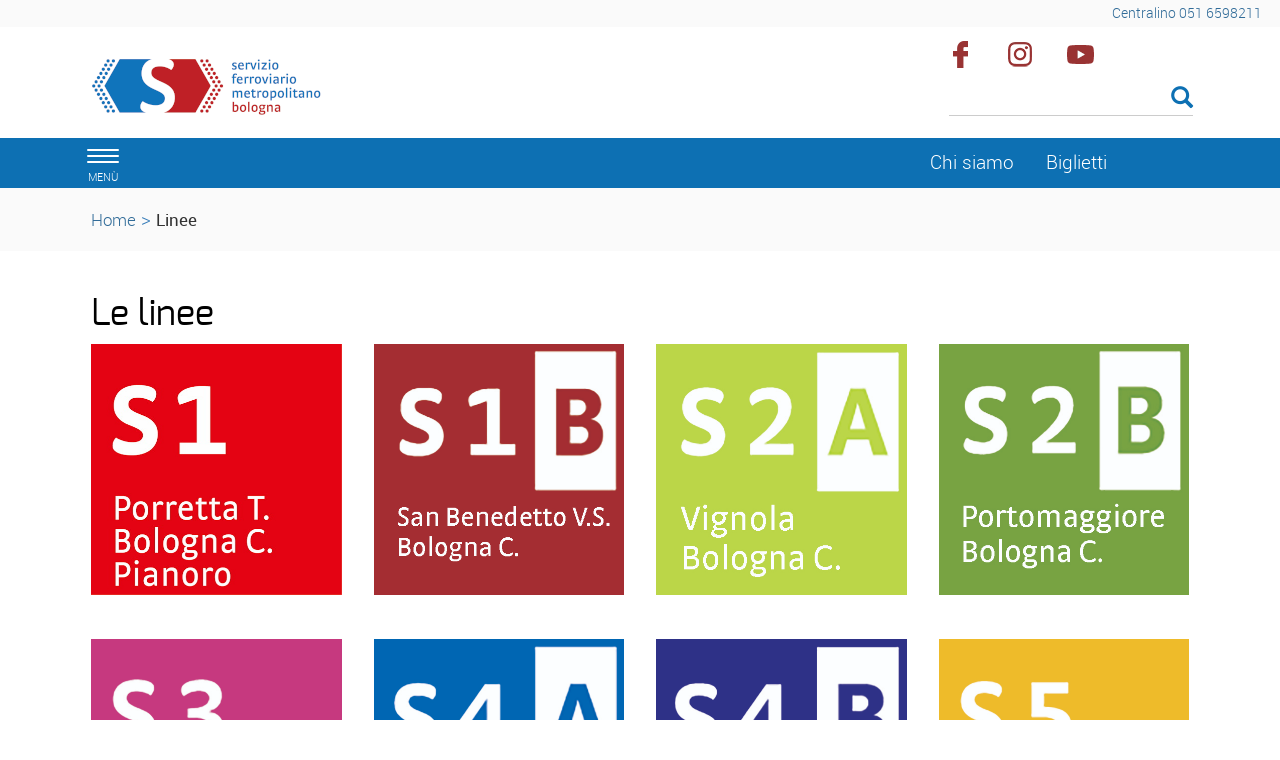

--- FILE ---
content_type: text/html; charset=ISO-8859-1
request_url: https://www.sfmbo.it/Linee/S5_Modena_-Bologna_C_/Mi_muovo
body_size: 4508
content:
<!DOCTYPE html>
<html lang="it">
	<head>
		<title>
			sfmbo.it - 
			Linee
		</title>
		<meta charset="ISO-8859-15">
		<meta name="viewport" content="width=device-width, initial-scale=1">
		
		<link rel="schema.DC" href="http://purl.org/dc/elements/1.1/"/>
		<meta name="DC.title" content="Linee"/>
		<meta name="DC.creator" content="e-ntRA - CMS per siti accessibili - http://www.internetwork.it/ - IWH S.R.L."/>
		<meta name="DC.description" content=""/>
		<meta name="DC.date" content=""/>
		<meta name="DC.format" content="application/xhtml+xml"/>
		<meta name="DC.source" content=""/>
		<meta name="DC.language" content="it"/>
		<meta name="keywords" content="" />
		<meta http-equiv="Content-Type" content="application/xhtml+xml; charset=ISO-8859-15" />
		<meta http-equiv="imagetoolbar" content="false"/>
		<meta http-equiv="expires" content="0"/>
		<meta http-equiv="X-UA-Compatible" content="IE=10;FF=3;OtherUA=4" />
		<meta name="robots" content="index,follow"/>
		<meta name="revisit" content="3 days"/>
		<meta name="distribution" content="global"/>
		<meta http-equiv="cache-control" content="Public"/>
		
		<meta property="og:title" content="Linee" />
<meta property="og:description" content="" />
<link rel="image_src" href="https://www.sfmbo.it//Immagini/Templates/LogoSN.jpg?2015" /> 
		
<script src='https://www.sfmbo.it//Engine/JS/jquery-3.7.0.min.js' >
</script>
<script >
<!--
	var path_admin = 'https://www.sfmbo.it/Admin/Engine/';
	var pgm_admin = 'RAServeAdmin.php';
	var cod_admin = 'ADM';
	var a_utente = '';
	var CalURL ='https://www.sfmbo.it//Engine/JS/fRAcalendar/';
	var MessaggioErroreRicerca ='';
//-->
</script><script src='https://www.sfmbo.it//Engine/JS/bootstrap.min.js' >
</script>
<script src='https://www.sfmbo.it//Engine/JS/jquery.gestPA.js?v=1' >
</script>
		<!-- <link href="https://fonts.googleapis.com/css?family=Titillium+Web" rel="stylesheet"> -->
		<link rel="stylesheet" href="https://www.sfmbo.it//Templates/css/bootstrap.min.css">
		<link rel="shortcut icon" href="https://www.sfmbo.it//Templates/img/favicon.ico"/>
		<link rel="stylesheet" media="all" href="https://www.sfmbo.it//Templates/css/style_0.css?v=1.0.2" type="text/css" />
		<!-- Inserimento rel="canonical" per il SEO --><link rel="canonical" href="https://www.sfmbo.it//Linee"/>
		
		
		
		
		<!-- Matomo -->
<script>
  var _paq = window._paq = window._paq || [];
  /* tracker methods like "setCustomDimension" should be called before "trackPageView" */
  _paq.push(['trackPageView']);
  _paq.push(['enableLinkTracking']);
  (function() {
    var u="https://webanalytics.cittametropolitana.bo.it/";
    _paq.push(['setTrackerUrl', u+'matomo.php']);
    _paq.push(['setSiteId', '15']);
    var d=document, g=d.createElement('script'), s=d.getElementsByTagName('script')[0];
    g.async=true; g.src=u+'matomo.js'; s.parentNode.insertBefore(g,s);
  })();
</script>
<!-- End Matomo Code -->

				
	</head>
	<body>
	 <!-- Cookie Solution -->
						<script type="text/javascript" defer src="https://www.sfmbo.it//Engine/JS/cookieconsent/cookieconsent.js"></script>
						<script type="text/javascript" defer src="https://www.sfmbo.it//Engine/JS/cookieconsent/cookieconsent-init.js"></script> 
		<!-- Questo esplode ClassBody  -->
		<div class="ClasseBody Classe05 Template01 Lingua0 "> 
			
			
			<!-- header -->
			<header>
				<!--  modifica per accessibilità -->
				<div class="SkipLink">
					<a title="salta ai contenuti" href="#Contenuti_Pagina" tabindex="0">salta ai contenuti</a>
				</div>
			
				<div>
					<section id='Servizio'>	
		<div class='row '>	
		<div class='col-xs-12 col-sm-9 col-md-9 '>	
		
		<div class="RAFloatClear RARow1px"> </div>
	
</div>
<div class='col-xs-12 col-sm-3 col-md-3 '>	
		
<div>

<ul class="RALinkUL RAAlignRight"><li>
<a href="tel:%2B390516598211" tabindex="0" title="Centralino 051 6598211" class="RALink img-responsive RALinkOut">
	
	 
	<span>
Centralino 051 6598211</span> 
</a></li></ul>
<div class="RAFloatClear RARow1px">&nbsp;</div>
</div>

		<div class="RAFloatClear RARow1px"> </div>
	
</div>

		<div class="RAFloatClear RARow1px"> </div>
	
</div>

		<div class="RAFloatClear RARow1px"> </div>
	
</section>
<section id='TestataLogo'>	
		<div class='row '>	
		<div class='col-xs-12 col-sm-9 col-md-9 '>	
		<div class='row '>	
		<div class='col-xs-12 col-sm-4 col-md-4 col-lg-4 '>	
		<div class="logoimg">
<div>

<ul class="RALinkUL RAAlignLeft"><li>
<a href="https://www.sfmbo.it/" tabindex="0" title="Home SFM" class="RALink img-responsive RALinkOutOnly">
	
	 
	<span>
 </span> 
</a></li></ul>
<div class="RAFloatClear RARow1px">&nbsp;</div>
</div>
</div>
		<div class="RAFloatClear RARow1px"> </div>
	
</div>
<div class='col-xs-12 col-sm-8 col-md-8 col-lg-8 ' id='nomesito'>	
		<div class="RiquadroImpaginazione RAFloatLeft" >		
	<div class="Dro r_dd_RiquadroImpaginazione" >
		<div class="logotema">
</div>
		<div class="RAFloatClear RARow1px"> </div>
	</div>
</div>

		<div class="RAFloatClear RARow1px"> </div>
	
</div>

		<div class="RAFloatClear RARow1px"> </div>
	
</div>

		<div class="RAFloatClear RARow1px"> </div>
	
</div>
<div class='col-xs-12 col-sm-3 col-md-3 ' id='SpazioAccessori'>	
		<div class="RiquadroImpaginazione " style="width:100%">		
	<div class="Dro r_dd_RiquadroImpaginazione" >
		<div class="RAFloatLeft facebook">
<div>

<ul class="RALinkUL RAAlignRight"><li>
<a href="https://www.facebook.com/citta.metropolitana.bologna" tabindex="0" onclick="window.open(this.href);return false" title="Seguici su facebook (Aprir&agrave; una nuova finestra)" class="RALink img-responsive RALinkOutImg">
	
	 
	<span>
Facebook</span> 
</a></li></ul>
<div class="RAFloatClear RARow1px">&nbsp;</div>
</div>
</div>
<div class="RAFloatLeft instagram">
<div>

<ul class="RALinkUL RAAlignRight"><li>
<a href="https://www.instagram.com/bolognametropolitana/" tabindex="0" onclick="window.open(this.href);return false" title="Seguici su instagram (Aprir&agrave; una nuova finestra)" class="RALink img-responsive RALinkOutImg">
	
	 
	<span>
Instagram</span> 
</a></li></ul>
<div class="RAFloatClear RARow1px">&nbsp;</div>
</div>
</div>
<div class="RAFloatLeft youtube">
<div>

<ul class="RALinkUL RAAlignRight"><li>
<a href="https://www.youtube.com/channel/UCKo1ftx9RN8nzN2JPpWuxoQ" tabindex="0" title="seguici su youtube" class="RALink img-responsive RALinkOutImg">
	
	 
	<span>
Youtube</span> 
</a></li></ul>
<div class="RAFloatClear RARow1px">&nbsp;</div>
</div>
</div>
		<div class="RAFloatClear RARow1px"> </div>
	</div>
</div>
<div class="RAFloatClear RARow1px">&nbsp;</div>
<div><div class="RALineBreakP" style="overflow:hidden; height:4px">
&nbsp;</div>
</div>

<form method="get" action="https://www.sfmbo.it//Engine/RAServePG.php/P/20011SFM0104/M/25211SFM0105">
	<div class="RARow1px ">
		<input type="hidden" name="tipo" value="AND" />
		
		
		
	</div>
	<div class="box_search RAAlignLeft">
		<div class="div_campo_search">
			<label class="RAHidden" for="FSFM9421_38">Cerca nel sito</label>
			<input type="text" name="Search" class="campo_search form-control " onfocus="this.value=''" aria-label="Cerca" value="" id="FSFM9421_38" />
		</div>
		<div class="div_tasto_search">
		<!-- label idRA="SubmitX" class="RAHidden">Cerca</label -->
			<button class="tasto_search btn btn-default btn-sm" aria-label="Esegui la ricerca"><span class="glyphicon glyphicon-search" />
				 
			</button>
		</div>
	</div>
	<div class="RAFloatClear RARow1px ">&nbsp;</div>
</form>

<div><div class="RALineBreak">
&nbsp;</div>
</div>

		<div class="RAFloatClear RARow1px"> </div>
	
</div>

		<div class="RAFloatClear RARow1px"> </div>
	
</div>

		<div class="RAFloatClear RARow1px"> </div>
	
</section>
<section id='SezioniInteresse'>	
		<div class='row ' id='MenuOrizzontale'>	
		<div class='col-xs-1 '>	
		<button class="navbar-toggle menu-btn " onclick="$('#navbar').addClass('active')">
   <span class="sr-only">Toggle navigation</span>
   <span class="icon-bar"></span>
   <span class="icon-bar"></span>
   <span class="icon-bar"></span>
   <span class="desc">menù</span>
</button>
		<div class="RAFloatClear RARow1px"> </div>
	
</div>
<div class='col-xs-12 col-sm-7 col-md-7 '>	
		
		<div class="RAFloatClear RARow1px"> </div>
	
</div>
<div class='col-xs-12 col-sm-2 col-md-2 '>	
		
<div>

<ul class="RALinkUL RAAlignRight"><li>
<a href="https://www.sfmbo.it//Engine/RAServePG.php/P/25261SFM0109/0/L/0" tabindex="0" title="Chi siamo" class="RALink img-responsive RALinkOut">
	
	 
	<span>
Chi siamo</span> 
</a></li></ul>
<div class="RAFloatClear RARow1px">&nbsp;</div>
</div>

		<div class="RAFloatClear RARow1px"> </div>
	
</div>
<div class='col-xs-12 col-sm-2 col-md-2 '>	
		
<div>

<ul class="RALinkUL RAAlignLeft"><li>
<a href="https://www.trenitaliatper.it/" tabindex="0" onclick="window.open(this.href);return false" title="Biglietti (Aprir&agrave; una nuova finestra)" class="RALink img-responsive RALinkOut">
	
	 
	<span>
Biglietti</span> 
</a></li></ul>
<div class="RAFloatClear RARow1px">&nbsp;</div>
</div>

		<div class="RAFloatClear RARow1px"> </div>
	
</div>

		<div class="RAFloatClear RARow1px"> </div>
	
</div>

		<div class="RAFloatClear RARow1px"> </div>
	
</section>
<section id='breadcrumb'>	
		<div class='row '>	
		<div class='col-xs-12 '>	
		<div class="breadcrumb">
<a title="Home" href="https://www.sfmbo.it//Engine/RAServePG.php/P/25001SFM0103">Home</a>
<span class="sep">&gt;</span>
 <strong class="YAH" title="Linee">Linee</strong>
</div>


		<div class="RAFloatClear RARow1px"> </div>
	
</div>

		<div class="RAFloatClear RARow1px"> </div>
	
</div>

		<div class="RAFloatClear RARow1px"> </div>
	
</section>

				</div>
			</header>
			
			<!-- menu a scomparsa -->
				
			<nav id="navbar" class="col-lg-3 col-md-3 col-sm-4 col-xs-12 nav sidebar-offcanvas">
				<span class="logomenu"><img src="https://www.sfmbo.it//Templates/img/logo-menuburger.png"></span>
				<button id="chiudimenu" alt="chiudi il menu" onclick="$('#navbar').removeClass('active')">
				 <span class="chiudi">  X </span> 
					<!--<span class="glyphicon glyphicon-remove-circle"></span>-->
				</button>
				
				<div class="scrolling-nav-wrapper">
					<div class="VMenuHome  "><ul class="ulP1 ind_03"><li class="liP1"><a href="https://www.sfmbo.it//Home" class="IndA" title="Home Page"  tabindex="0"  ><span class='IndiceSolo'>Home</span></a></li></ul></div><div class="VMenuHome  "><ul class="ulP1 ind_05"><li class="liP1"><strong class="SelIndS" title="Linee" onclick='void(0)'><span>Linee</span></strong><a href="#ind_05_1_2" data-toggle="collapse" class="accordian-toggle " title="Apri Linee"><span class="glyphicon glyphicon-menu-down"></span><span class="glyphicon glyphicon-menu-up"></span></a><ul class="collapse in ulP2" id="ind_05_1_2"><li class="liP2"><a href="https://www.sfmbo.it//Linee/S1_Porretta_Bologna_Pianoro" class="IndA" title="S1 Porretta T.- Bologna C. - Pianoro"  tabindex="0"  ><span>S1 Porretta T.- Bologna C. - Pianoro</span></a></li>
<li class="liP3"><a href="https://www.sfmbo.it//Linee/S1B_San_Benedetto_VS_Bologna_C" class="IndA" title="S1B San Benedetto V.S-Bologna C."  tabindex="0"  ><span>S1B San Benedetto V.S-Bologna C.</span></a></li>
<li class="liP4"><a href="https://www.sfmbo.it//Linee/S2A_Vignola-Bologna_C" class="IndA" title="S2A Vignola-Bologna C."  tabindex="0"  ><span>S2A Vignola-Bologna C.</span></a></li>
<li class="liP5"><a href="https://www.sfmbo.it//Linee/S2B_Portomaggiore-Bologna_C" class="IndA" title="S2B Portomaggiore-Bologna C."  tabindex="0"  ><span>S2B Portomaggiore-Bologna C.</span></a></li>
<li class="liP6"><a href="https://www.sfmbo.it//Linee/S3_Poggio_Rusco-Bologna_C" class="IndA" title="S3 Poggio Rusco-Bologna C."  tabindex="0"  ><span>S3 Poggio Rusco-Bologna C.</span></a></li>
<li class="liP7"><a href="https://www.sfmbo.it//Linee/S4A_Ferrara-Bologna_C" class="IndA" title="S4A Ferrara-Bologna C."  tabindex="0"  ><span>S4A Ferrara-Bologna C.</span></a></li>
<li class="liP8"><a href="https://www.sfmbo.it//Linee/S4B_Imola-Bologna_C" class="IndA" title="S4B Imola-Bologna C."  tabindex="0"  ><span>S4B Imola-Bologna C.</span></a></li>
<li class="liP9"><a href="https://www.sfmbo.it//Linee/S5_Modena_-Bologna_C" class="IndA" title="S5 Modena -Bologna C."  tabindex="0"  ><span>S5 Modena -Bologna C.</span></a></li></ul></li></ul></div><div class="VMenuHome  "><ul class="ulP1 ind_13"><li class="liP1"><a href="https://www.sfmbo.it//Orari_e_tariffe" class="IndA" title="Orari e tariffe"  tabindex="0"  ><span class='IndiceSolo'>Orari e tariffe</span></a></li></ul></div><div class="VMenuHome  "><ul class="ulP1 ind_12"><li class="liP1"><a href="https://www.sfmbo.it//Bici_in_treno" class="IndA" title="Bici in treno"  tabindex="0"  ><span class='IndiceSolo'>Bici in treno</span></a></li></ul></div><div class="VMenuHome  "><ul class="ulP1 ind_08"><li class="liP1"><a href="https://www.sfmbo.it//sfm" class="IndA" title="Il Servizio Ferroviario Metropolitano"  tabindex="0"  ><span class='IndiceSolo'>Il Servizio Ferroviario Metropolitano</span></a></li></ul></div><div class="VMenuHome  "><ul class="ulP1 ind_07"><li class="liP1"><a href="https://www.sfmbo.it//Suggerimenti" class="IndA" title="Suggerimenti"  tabindex="0"  ><span class='IndiceSolo'>Suggerimenti</span></a></li></ul></div>
				</div>
			</nav>
			
			<div class="container" id="Inizio">
				<div>
					
					<div id="Contenuti_Pagina" class="CorpoPagina">
					
<div>
	
	<h1 class="RATitolo">
		<span>
Le linee</span>
	</h1>
</div>
<div class='row '>	
		<div class='col-xs-6 col-sm-6 col-md-3 col-lg-3 '>	
		<div class="row rowElencoMulticanale">
							<div class='col-xs-12 col-sm-12 col-md-12 col-lg-12'>
<div class="RAElencoCanali RAElencoCanali elem_1 row_odd RAEC2">
	<a title="S1 Porretta T.- Bologna C. - Pianoro" href="https://www.sfmbo.it//S1_Porretta_Bologna_Pianoro"><img src="https://www.sfmbo.it//Immagini/pulsante_sito_S1_Tavola_disegno_1.jpg" alt="S1 Porretta T.- Bologna C. - Pianoro" title="S1 Porretta T.- Bologna C. - Pianoro" width="1400" height="1400" class=" img-responsive" /></a>
	
	
	
	
	
	
	<div class="RAFloatClear RALineBreak">&nbsp;</div>
	
</div>
</div></div>
		<div class="RAFloatClear RARow1px"> </div>
	
</div>
<div class='col-xs-6 col-sm-6 col-md-3 col-lg-3 '>	
		<div class="row rowElencoMulticanale">
							<div class='col-xs-12 col-sm-12 col-md-12 col-lg-12'>
<div class="RAElencoCanali RAElencoCanali elem_1 row_odd RAEC2">
	<a title="S1B San Benedetto V.S-Bologna C." href="https://www.sfmbo.it//S1B_San_Benedetto_VS_Bologna_C"><img src="https://www.sfmbo.it//Immagini/S1B-libretto%281%29.jpg" alt="S1B San Benedetto V.S-Bologna C." title="S1B San Benedetto V.S-Bologna C." width="1400" height="1400" class=" img-responsive" /></a>
	
	
	
	
	
	
	<div class="RAFloatClear RALineBreak">&nbsp;</div>
	
</div>
</div></div>
		<div class="RAFloatClear RARow1px"> </div>
	
</div>
<div class='col-xs-6 col-sm-6 col-md-3 col-lg-3 '>	
		<div class="row rowElencoMulticanale">
							<div class='col-xs-12 col-sm-12 col-md-12 col-lg-12'>
<div class="RAElencoCanali RAElencoCanali elem_1 row_odd RAEC2">
	<a title="S2A Vignola-Bologna C." href="https://www.sfmbo.it//S2A_Vignola-Bologna_C"><img src="https://www.sfmbo.it//Immagini/S2A-libretto.jpg" alt="S2A Vignola-Bologna C." title="S2A Vignola-Bologna C." width="1400" height="1400" class=" img-responsive" /></a>
	
	
	
	
	
	
	<div class="RAFloatClear RALineBreak">&nbsp;</div>
	
</div>
</div></div>
		<div class="RAFloatClear RARow1px"> </div>
	
</div>
<div class='col-xs-6 col-sm-6 col-md-3 col-lg-3 '>	
		<div class="row rowElencoMulticanale">
							<div class='col-xs-12 col-sm-12 col-md-12 col-lg-12'>
<div class="RAElencoCanali RAElencoCanali elem_1 row_odd RAEC2">
	<a title="S2B Portomaggiore-Bologna C." href="https://www.sfmbo.it//S2B_Portomaggiore-Bologna_C"><img src="https://www.sfmbo.it//Immagini/S2B-libretto.jpg" alt="S2B Portomaggiore-Bologna C." title="S2B Portomaggiore-Bologna C." width="1400" height="1400" class=" img-responsive" /></a>
	
	
	
	
	
	
	<div class="RAFloatClear RALineBreak">&nbsp;</div>
	
</div>
</div></div>
		<div class="RAFloatClear RARow1px"> </div>
	
</div>

<div><div class="RALineBreak">
&nbsp;</div>
</div>

		<div class="RAFloatClear RARow1px"> </div>
	
</div>
<div class='row '>	
		<div class='col-xs-6 col-sm-6 col-md-3 col-lg-3 '>	
		<div class="row rowElencoMulticanale">
							<div class='col-xs-12 col-sm-12 col-md-12 col-lg-12'>
<div class="RAElencoCanali RAElencoCanali elem_1 row_odd RAEC2">
	<a title="S3 Poggio Rusco-Bologna C." href="https://www.sfmbo.it//S3_Poggio_Rusco-Bologna_C"><img src="https://www.sfmbo.it//Immagini/S3-libretto.jpg" alt="S3 Poggio Rusco-Bologna C." title="S3 Poggio Rusco-Bologna C." width="1400" height="1400" class=" img-responsive" /></a>
	
	
	
	
	
	
	<div class="RAFloatClear RALineBreak">&nbsp;</div>
	
</div>
</div></div>
		<div class="RAFloatClear RARow1px"> </div>
	
</div>
<div class='col-xs-6 col-sm-6 col-md-3 col-lg-3 '>	
		<div class="row rowElencoMulticanale">
							<div class='col-xs-12 col-sm-12 col-md-12 col-lg-12'>
<div class="RAElencoCanali RAElencoCanali elem_1 row_odd RAEC2">
	<a title="S4A Ferrara-Bologna C." href="https://www.sfmbo.it//S4A_Ferrara-Bologna_C"><img src="https://www.sfmbo.it//Immagini/S4A-libretto.jpg" alt="S4A Ferrara-Bologna C." title="S4A Ferrara-Bologna C." width="1400" height="1400" class=" img-responsive" /></a>
	
	
	
	
	
	
	<div class="RAFloatClear RALineBreak">&nbsp;</div>
	
</div>
</div></div>
		<div class="RAFloatClear RARow1px"> </div>
	
</div>
<div class='col-xs-6 col-sm-6 col-md-3 col-lg-3 '>	
		<div class="row rowElencoMulticanale">
							<div class='col-xs-12 col-sm-12 col-md-12 col-lg-12'>
<div class="RAElencoCanali RAElencoCanali elem_1 row_odd RAEC2">
	<a title="S4B Imola-Bologna C." href="https://www.sfmbo.it//S4B_Imola-Bologna_C"><img src="https://www.sfmbo.it//Immagini/S4B-libretto.jpg" alt="S4B Imola-Bologna C." title="S4B Imola-Bologna C." width="1400" height="1400" class=" img-responsive" /></a>
	
	
	
	
	
	
	<div class="RAFloatClear RALineBreak">&nbsp;</div>
	
</div>
</div></div>
		<div class="RAFloatClear RARow1px"> </div>
	
</div>
<div class='col-xs-6 col-sm-6 col-md-3 col-lg-3 '>	
		<div class="row rowElencoMulticanale">
							<div class='col-xs-12 col-sm-12 col-md-12 col-lg-12'>
<div class="RAElencoCanali RAElencoCanali elem_1 row_odd RAEC2">
	<a title="S5 Modena -Bologna C." href="https://www.sfmbo.it//S5_Modena_-Bologna_C"><img src="https://www.sfmbo.it//Immagini/S5-libretto.jpg" alt="S5 Modena -Bologna C." title="S5 Modena -Bologna C." width="1400" height="1400" class=" img-responsive" /></a>
	
	
	
	
	
	
	<div class="RAFloatClear RALineBreak">&nbsp;</div>
	
</div>
</div></div>
		<div class="RAFloatClear RARow1px"> </div>
	
</div>

		<div class="RAFloatClear RARow1px"> </div>
	
</div>

					</div>
					
				</div>
			</div>
			
			<footer>
				<div class="container " >		
		<div class="TopLeft_container"><div class="TopRight_container"><div class="TopRepeat_container">
		</div></div></div>
		<div class="CenterRepeat_container RenderingHank">
			<div class="CenterLeft_container">
				<div class="CenterRight_container">
					<div class="ImmagineSfondo_container">
						<div class="ContenutoRiquadro_container">
							<div class="Dro r_dd_container" >
								<section id='CondivisioneSocial'>	
		<div class='row '>	
		<div>	
		
		<div class="RAFloatClear RARow1px"> </div>
	
</div>

		<div class="RAFloatClear RARow1px"> </div>
	
</div>

		<div class="RAFloatClear RARow1px"> </div>
	
</section>

								<div class="RAFloatClear RARow1px"> </div>
							</div>
						</div>						
					</div>	
				</div>	
			</div>	
		</div>
		<div class="BottomLeft_container"><div class="BottomRight_container"><div class="BottomRepeat_container">
		</div></div></div>
</div>
<div class="RAFloatClear RARow1px">&nbsp;</div><section id='Footer_descrizione'>	
		<div class="container " >		
		<div class="TopLeft_container"><div class="TopRight_container"><div class="TopRepeat_container">
		</div></div></div>
		<div class="CenterRepeat_container RenderingHank">
			<div class="CenterLeft_container">
				<div class="CenterRight_container">
					<div class="ImmagineSfondo_container">
						<div class="ContenutoRiquadro_container">
							<div class="Dro r_dd_container" >
								<div class='row '>	
		<div class='col-sm-8 '>	
		
<div class="RAPar RAAlignLeft">

  <p>&copy; Citt&agrave; metropolitana di Bologna, Via Zamboni, 13 40126 Bologna - Codice fiscale/Partita IVA 03428581205<br />Centralino 051 659 8111 - Posta certificata: cm.bo@cert.cittametropolitana.bo.it</p>
</div>

		<div class="RAFloatClear RARow1px"> </div>
	
</div>
<div class='col-sm-4 '>	
		<div class="VMenuHome RAFloatCenter "><ul class="ulP1 ind_02"><li class="liP1"><a href="https://www.sfmbo.it//accessibilita" class="IndA" title="Accessibilit&agrave;"  tabindex="0"  ><span class='IndiceSolo'>Dichiarazione di accessibilit&agrave;</span></a></li></ul></div><div class="VMenuHome RAFloatCenter ">
    <ul class="ulP1 ind_02">
        <li class="liP1">
            <a id="linkcookiesetting" href="#" target="" onclick="cc.showSettings();" title="Cookie Settings"
                class="IndA"><span class="IndiceSolo">Cookie Setting</span></a>
        </li>

    </ul>
</div>
		<div class="RAFloatClear RARow1px"> </div>
	
</div>

		<div class="RAFloatClear RARow1px"> </div>
	
</div>

								<div class="RAFloatClear RARow1px"> </div>
							</div>
						</div>						
					</div>	
				</div>	
			</div>	
		</div>
		<div class="BottomLeft_container"><div class="BottomRight_container"><div class="BottomRepeat_container">
		</div></div></div>
</div>
<div class="RAFloatClear RARow1px">&nbsp;</div>
		<div class="RAFloatClear RARow1px"> </div>
	
</section>

			</footer>

		</div>
 <!-- Tempo caricamento pagina  
 0.068150997161865 
 -->
	<div class="SkipLink">
		<a title="torna ai contenuti" href="#Contenuti_Pagina" tabindex="0">torna ai contenuti</a>
		<a title="torna all'inizio" href="#Inizio" tabindex="0">torna all'inizio</a>
	</div>
 </body>
</html>

--- FILE ---
content_type: text/html; charset=ISO-8859-1
request_url: https://www.sfmbo.it/Linee/S5_Modena_-Bologna_C_/Templates/css_condivisi/cookieconsent.css
body_size: 4509
content:
<!DOCTYPE html>
<html lang="it">
	<head>
		<title>
			sfmbo.it - 
			Linee
		</title>
		<meta charset="ISO-8859-15">
		<meta name="viewport" content="width=device-width, initial-scale=1">
		
		<link rel="schema.DC" href="http://purl.org/dc/elements/1.1/"/>
		<meta name="DC.title" content="Linee"/>
		<meta name="DC.creator" content="e-ntRA - CMS per siti accessibili - http://www.internetwork.it/ - IWH S.R.L."/>
		<meta name="DC.description" content=""/>
		<meta name="DC.date" content=""/>
		<meta name="DC.format" content="application/xhtml+xml"/>
		<meta name="DC.source" content=""/>
		<meta name="DC.language" content="it"/>
		<meta name="keywords" content="" />
		<meta http-equiv="Content-Type" content="application/xhtml+xml; charset=ISO-8859-15" />
		<meta http-equiv="imagetoolbar" content="false"/>
		<meta http-equiv="expires" content="0"/>
		<meta http-equiv="X-UA-Compatible" content="IE=10;FF=3;OtherUA=4" />
		<meta name="robots" content="index,follow"/>
		<meta name="revisit" content="3 days"/>
		<meta name="distribution" content="global"/>
		<meta http-equiv="cache-control" content="Public"/>
		
		<meta property="og:title" content="Linee" />
<meta property="og:description" content="" />
<link rel="image_src" href="https://www.sfmbo.it//Immagini/Templates/LogoSN.jpg?2015" /> 
		
<script src='https://www.sfmbo.it//Engine/JS/jquery-3.7.0.min.js' >
</script>
<script >
<!--
	var path_admin = 'https://www.sfmbo.it/Admin/Engine/';
	var pgm_admin = 'RAServeAdmin.php';
	var cod_admin = 'ADM';
	var a_utente = '';
	var CalURL ='https://www.sfmbo.it//Engine/JS/fRAcalendar/';
	var MessaggioErroreRicerca ='';
//-->
</script><script src='https://www.sfmbo.it//Engine/JS/bootstrap.min.js' >
</script>
<script src='https://www.sfmbo.it//Engine/JS/jquery.gestPA.js?v=1' >
</script>
		<!-- <link href="https://fonts.googleapis.com/css?family=Titillium+Web" rel="stylesheet"> -->
		<link rel="stylesheet" href="https://www.sfmbo.it//Templates/css/bootstrap.min.css">
		<link rel="shortcut icon" href="https://www.sfmbo.it//Templates/img/favicon.ico"/>
		<link rel="stylesheet" media="all" href="https://www.sfmbo.it//Templates/css/style_0.css?v=1.0.2" type="text/css" />
		<!-- Inserimento rel="canonical" per il SEO --><link rel="canonical" href="https://www.sfmbo.it//Linee"/>
		
		
		
		
		<!-- Matomo -->
<script>
  var _paq = window._paq = window._paq || [];
  /* tracker methods like "setCustomDimension" should be called before "trackPageView" */
  _paq.push(['trackPageView']);
  _paq.push(['enableLinkTracking']);
  (function() {
    var u="https://webanalytics.cittametropolitana.bo.it/";
    _paq.push(['setTrackerUrl', u+'matomo.php']);
    _paq.push(['setSiteId', '15']);
    var d=document, g=d.createElement('script'), s=d.getElementsByTagName('script')[0];
    g.async=true; g.src=u+'matomo.js'; s.parentNode.insertBefore(g,s);
  })();
</script>
<!-- End Matomo Code -->

				
	</head>
	<body>
	 <!-- Cookie Solution -->
						<script type="text/javascript" defer src="https://www.sfmbo.it//Engine/JS/cookieconsent/cookieconsent.js"></script>
						<script type="text/javascript" defer src="https://www.sfmbo.it//Engine/JS/cookieconsent/cookieconsent-init.js"></script> 
		<!-- Questo esplode ClassBody  -->
		<div class="ClasseBody Classe05 Template01 Lingua0 "> 
			
			
			<!-- header -->
			<header>
				<!--  modifica per accessibilità -->
				<div class="SkipLink">
					<a title="salta ai contenuti" href="#Contenuti_Pagina" tabindex="0">salta ai contenuti</a>
				</div>
			
				<div>
					<section id='Servizio'>	
		<div class='row '>	
		<div class='col-xs-12 col-sm-9 col-md-9 '>	
		
		<div class="RAFloatClear RARow1px"> </div>
	
</div>
<div class='col-xs-12 col-sm-3 col-md-3 '>	
		
<div>

<ul class="RALinkUL RAAlignRight"><li>
<a href="tel:%2B390516598211" tabindex="0" title="Centralino 051 6598211" class="RALink img-responsive RALinkOut">
	
	 
	<span>
Centralino 051 6598211</span> 
</a></li></ul>
<div class="RAFloatClear RARow1px">&nbsp;</div>
</div>

		<div class="RAFloatClear RARow1px"> </div>
	
</div>

		<div class="RAFloatClear RARow1px"> </div>
	
</div>

		<div class="RAFloatClear RARow1px"> </div>
	
</section>
<section id='TestataLogo'>	
		<div class='row '>	
		<div class='col-xs-12 col-sm-9 col-md-9 '>	
		<div class='row '>	
		<div class='col-xs-12 col-sm-4 col-md-4 col-lg-4 '>	
		<div class="logoimg">
<div>

<ul class="RALinkUL RAAlignLeft"><li>
<a href="https://www.sfmbo.it/" tabindex="0" title="Home SFM" class="RALink img-responsive RALinkOutOnly">
	
	 
	<span>
 </span> 
</a></li></ul>
<div class="RAFloatClear RARow1px">&nbsp;</div>
</div>
</div>
		<div class="RAFloatClear RARow1px"> </div>
	
</div>
<div class='col-xs-12 col-sm-8 col-md-8 col-lg-8 ' id='nomesito'>	
		<div class="RiquadroImpaginazione RAFloatLeft" >		
	<div class="Dro r_dd_RiquadroImpaginazione" >
		<div class="logotema">
</div>
		<div class="RAFloatClear RARow1px"> </div>
	</div>
</div>

		<div class="RAFloatClear RARow1px"> </div>
	
</div>

		<div class="RAFloatClear RARow1px"> </div>
	
</div>

		<div class="RAFloatClear RARow1px"> </div>
	
</div>
<div class='col-xs-12 col-sm-3 col-md-3 ' id='SpazioAccessori'>	
		<div class="RiquadroImpaginazione " style="width:100%">		
	<div class="Dro r_dd_RiquadroImpaginazione" >
		<div class="RAFloatLeft facebook">
<div>

<ul class="RALinkUL RAAlignRight"><li>
<a href="https://www.facebook.com/citta.metropolitana.bologna" tabindex="0" onclick="window.open(this.href);return false" title="Seguici su facebook (Aprir&agrave; una nuova finestra)" class="RALink img-responsive RALinkOutImg">
	
	 
	<span>
Facebook</span> 
</a></li></ul>
<div class="RAFloatClear RARow1px">&nbsp;</div>
</div>
</div>
<div class="RAFloatLeft instagram">
<div>

<ul class="RALinkUL RAAlignRight"><li>
<a href="https://www.instagram.com/bolognametropolitana/" tabindex="0" onclick="window.open(this.href);return false" title="Seguici su instagram (Aprir&agrave; una nuova finestra)" class="RALink img-responsive RALinkOutImg">
	
	 
	<span>
Instagram</span> 
</a></li></ul>
<div class="RAFloatClear RARow1px">&nbsp;</div>
</div>
</div>
<div class="RAFloatLeft youtube">
<div>

<ul class="RALinkUL RAAlignRight"><li>
<a href="https://www.youtube.com/channel/UCKo1ftx9RN8nzN2JPpWuxoQ" tabindex="0" title="seguici su youtube" class="RALink img-responsive RALinkOutImg">
	
	 
	<span>
Youtube</span> 
</a></li></ul>
<div class="RAFloatClear RARow1px">&nbsp;</div>
</div>
</div>
		<div class="RAFloatClear RARow1px"> </div>
	</div>
</div>
<div class="RAFloatClear RARow1px">&nbsp;</div>
<div><div class="RALineBreakP" style="overflow:hidden; height:4px">
&nbsp;</div>
</div>

<form method="get" action="https://www.sfmbo.it//Engine/RAServePG.php/P/20011SFM0104/M/25211SFM0105">
	<div class="RARow1px ">
		<input type="hidden" name="tipo" value="AND" />
		
		
		
	</div>
	<div class="box_search RAAlignLeft">
		<div class="div_campo_search">
			<label class="RAHidden" for="FSFM9421_38">Cerca nel sito</label>
			<input type="text" name="Search" class="campo_search form-control " onfocus="this.value=''" aria-label="Cerca" value="" id="FSFM9421_38" />
		</div>
		<div class="div_tasto_search">
		<!-- label idRA="SubmitX" class="RAHidden">Cerca</label -->
			<button class="tasto_search btn btn-default btn-sm" aria-label="Esegui la ricerca"><span class="glyphicon glyphicon-search" />
				 
			</button>
		</div>
	</div>
	<div class="RAFloatClear RARow1px ">&nbsp;</div>
</form>

<div><div class="RALineBreak">
&nbsp;</div>
</div>

		<div class="RAFloatClear RARow1px"> </div>
	
</div>

		<div class="RAFloatClear RARow1px"> </div>
	
</div>

		<div class="RAFloatClear RARow1px"> </div>
	
</section>
<section id='SezioniInteresse'>	
		<div class='row ' id='MenuOrizzontale'>	
		<div class='col-xs-1 '>	
		<button class="navbar-toggle menu-btn " onclick="$('#navbar').addClass('active')">
   <span class="sr-only">Toggle navigation</span>
   <span class="icon-bar"></span>
   <span class="icon-bar"></span>
   <span class="icon-bar"></span>
   <span class="desc">menù</span>
</button>
		<div class="RAFloatClear RARow1px"> </div>
	
</div>
<div class='col-xs-12 col-sm-7 col-md-7 '>	
		
		<div class="RAFloatClear RARow1px"> </div>
	
</div>
<div class='col-xs-12 col-sm-2 col-md-2 '>	
		
<div>

<ul class="RALinkUL RAAlignRight"><li>
<a href="https://www.sfmbo.it//Engine/RAServePG.php/P/25261SFM0109/0/L/0" tabindex="0" title="Chi siamo" class="RALink img-responsive RALinkOut">
	
	 
	<span>
Chi siamo</span> 
</a></li></ul>
<div class="RAFloatClear RARow1px">&nbsp;</div>
</div>

		<div class="RAFloatClear RARow1px"> </div>
	
</div>
<div class='col-xs-12 col-sm-2 col-md-2 '>	
		
<div>

<ul class="RALinkUL RAAlignLeft"><li>
<a href="https://www.trenitaliatper.it/" tabindex="0" onclick="window.open(this.href);return false" title="Biglietti (Aprir&agrave; una nuova finestra)" class="RALink img-responsive RALinkOut">
	
	 
	<span>
Biglietti</span> 
</a></li></ul>
<div class="RAFloatClear RARow1px">&nbsp;</div>
</div>

		<div class="RAFloatClear RARow1px"> </div>
	
</div>

		<div class="RAFloatClear RARow1px"> </div>
	
</div>

		<div class="RAFloatClear RARow1px"> </div>
	
</section>
<section id='breadcrumb'>	
		<div class='row '>	
		<div class='col-xs-12 '>	
		<div class="breadcrumb">
<a title="Home" href="https://www.sfmbo.it//Engine/RAServePG.php/P/25001SFM0103">Home</a>
<span class="sep">&gt;</span>
 <strong class="YAH" title="Linee">Linee</strong>
</div>


		<div class="RAFloatClear RARow1px"> </div>
	
</div>

		<div class="RAFloatClear RARow1px"> </div>
	
</div>

		<div class="RAFloatClear RARow1px"> </div>
	
</section>

				</div>
			</header>
			
			<!-- menu a scomparsa -->
				
			<nav id="navbar" class="col-lg-3 col-md-3 col-sm-4 col-xs-12 nav sidebar-offcanvas">
				<span class="logomenu"><img src="https://www.sfmbo.it//Templates/img/logo-menuburger.png"></span>
				<button id="chiudimenu" alt="chiudi il menu" onclick="$('#navbar').removeClass('active')">
				 <span class="chiudi">  X </span> 
					<!--<span class="glyphicon glyphicon-remove-circle"></span>-->
				</button>
				
				<div class="scrolling-nav-wrapper">
					<div class="VMenuHome  "><ul class="ulP1 ind_03"><li class="liP1"><a href="https://www.sfmbo.it//Home" class="IndA" title="Home Page"  tabindex="0"  ><span class='IndiceSolo'>Home</span></a></li></ul></div><div class="VMenuHome  "><ul class="ulP1 ind_05"><li class="liP1"><strong class="SelIndS" title="Linee" onclick='void(0)'><span>Linee</span></strong><a href="#ind_05_1_2" data-toggle="collapse" class="accordian-toggle " title="Apri Linee"><span class="glyphicon glyphicon-menu-down"></span><span class="glyphicon glyphicon-menu-up"></span></a><ul class="collapse in ulP2" id="ind_05_1_2"><li class="liP2"><a href="https://www.sfmbo.it//Linee/S1_Porretta_Bologna_Pianoro" class="IndA" title="S1 Porretta T.- Bologna C. - Pianoro"  tabindex="0"  ><span>S1 Porretta T.- Bologna C. - Pianoro</span></a></li>
<li class="liP3"><a href="https://www.sfmbo.it//Linee/S1B_San_Benedetto_VS_Bologna_C" class="IndA" title="S1B San Benedetto V.S-Bologna C."  tabindex="0"  ><span>S1B San Benedetto V.S-Bologna C.</span></a></li>
<li class="liP4"><a href="https://www.sfmbo.it//Linee/S2A_Vignola-Bologna_C" class="IndA" title="S2A Vignola-Bologna C."  tabindex="0"  ><span>S2A Vignola-Bologna C.</span></a></li>
<li class="liP5"><a href="https://www.sfmbo.it//Linee/S2B_Portomaggiore-Bologna_C" class="IndA" title="S2B Portomaggiore-Bologna C."  tabindex="0"  ><span>S2B Portomaggiore-Bologna C.</span></a></li>
<li class="liP6"><a href="https://www.sfmbo.it//Linee/S3_Poggio_Rusco-Bologna_C" class="IndA" title="S3 Poggio Rusco-Bologna C."  tabindex="0"  ><span>S3 Poggio Rusco-Bologna C.</span></a></li>
<li class="liP7"><a href="https://www.sfmbo.it//Linee/S4A_Ferrara-Bologna_C" class="IndA" title="S4A Ferrara-Bologna C."  tabindex="0"  ><span>S4A Ferrara-Bologna C.</span></a></li>
<li class="liP8"><a href="https://www.sfmbo.it//Linee/S4B_Imola-Bologna_C" class="IndA" title="S4B Imola-Bologna C."  tabindex="0"  ><span>S4B Imola-Bologna C.</span></a></li>
<li class="liP9"><a href="https://www.sfmbo.it//Linee/S5_Modena_-Bologna_C" class="IndA" title="S5 Modena -Bologna C."  tabindex="0"  ><span>S5 Modena -Bologna C.</span></a></li></ul></li></ul></div><div class="VMenuHome  "><ul class="ulP1 ind_13"><li class="liP1"><a href="https://www.sfmbo.it//Orari_e_tariffe" class="IndA" title="Orari e tariffe"  tabindex="0"  ><span class='IndiceSolo'>Orari e tariffe</span></a></li></ul></div><div class="VMenuHome  "><ul class="ulP1 ind_12"><li class="liP1"><a href="https://www.sfmbo.it//Bici_in_treno" class="IndA" title="Bici in treno"  tabindex="0"  ><span class='IndiceSolo'>Bici in treno</span></a></li></ul></div><div class="VMenuHome  "><ul class="ulP1 ind_08"><li class="liP1"><a href="https://www.sfmbo.it//sfm" class="IndA" title="Il Servizio Ferroviario Metropolitano"  tabindex="0"  ><span class='IndiceSolo'>Il Servizio Ferroviario Metropolitano</span></a></li></ul></div><div class="VMenuHome  "><ul class="ulP1 ind_07"><li class="liP1"><a href="https://www.sfmbo.it//Suggerimenti" class="IndA" title="Suggerimenti"  tabindex="0"  ><span class='IndiceSolo'>Suggerimenti</span></a></li></ul></div>
				</div>
			</nav>
			
			<div class="container" id="Inizio">
				<div>
					
					<div id="Contenuti_Pagina" class="CorpoPagina">
					
<div>
	
	<h1 class="RATitolo">
		<span>
Le linee</span>
	</h1>
</div>
<div class='row '>	
		<div class='col-xs-6 col-sm-6 col-md-3 col-lg-3 '>	
		<div class="row rowElencoMulticanale">
							<div class='col-xs-12 col-sm-12 col-md-12 col-lg-12'>
<div class="RAElencoCanali RAElencoCanali elem_1 row_odd RAEC2">
	<a title="S1 Porretta T.- Bologna C. - Pianoro" href="https://www.sfmbo.it//S1_Porretta_Bologna_Pianoro"><img src="https://www.sfmbo.it//Immagini/pulsante_sito_S1_Tavola_disegno_1.jpg" alt="S1 Porretta T.- Bologna C. - Pianoro" title="S1 Porretta T.- Bologna C. - Pianoro" width="1400" height="1400" class=" img-responsive" /></a>
	
	
	
	
	
	
	<div class="RAFloatClear RALineBreak">&nbsp;</div>
	
</div>
</div></div>
		<div class="RAFloatClear RARow1px"> </div>
	
</div>
<div class='col-xs-6 col-sm-6 col-md-3 col-lg-3 '>	
		<div class="row rowElencoMulticanale">
							<div class='col-xs-12 col-sm-12 col-md-12 col-lg-12'>
<div class="RAElencoCanali RAElencoCanali elem_1 row_odd RAEC2">
	<a title="S1B San Benedetto V.S-Bologna C." href="https://www.sfmbo.it//S1B_San_Benedetto_VS_Bologna_C"><img src="https://www.sfmbo.it//Immagini/S1B-libretto%281%29.jpg" alt="S1B San Benedetto V.S-Bologna C." title="S1B San Benedetto V.S-Bologna C." width="1400" height="1400" class=" img-responsive" /></a>
	
	
	
	
	
	
	<div class="RAFloatClear RALineBreak">&nbsp;</div>
	
</div>
</div></div>
		<div class="RAFloatClear RARow1px"> </div>
	
</div>
<div class='col-xs-6 col-sm-6 col-md-3 col-lg-3 '>	
		<div class="row rowElencoMulticanale">
							<div class='col-xs-12 col-sm-12 col-md-12 col-lg-12'>
<div class="RAElencoCanali RAElencoCanali elem_1 row_odd RAEC2">
	<a title="S2A Vignola-Bologna C." href="https://www.sfmbo.it//S2A_Vignola-Bologna_C"><img src="https://www.sfmbo.it//Immagini/S2A-libretto.jpg" alt="S2A Vignola-Bologna C." title="S2A Vignola-Bologna C." width="1400" height="1400" class=" img-responsive" /></a>
	
	
	
	
	
	
	<div class="RAFloatClear RALineBreak">&nbsp;</div>
	
</div>
</div></div>
		<div class="RAFloatClear RARow1px"> </div>
	
</div>
<div class='col-xs-6 col-sm-6 col-md-3 col-lg-3 '>	
		<div class="row rowElencoMulticanale">
							<div class='col-xs-12 col-sm-12 col-md-12 col-lg-12'>
<div class="RAElencoCanali RAElencoCanali elem_1 row_odd RAEC2">
	<a title="S2B Portomaggiore-Bologna C." href="https://www.sfmbo.it//S2B_Portomaggiore-Bologna_C"><img src="https://www.sfmbo.it//Immagini/S2B-libretto.jpg" alt="S2B Portomaggiore-Bologna C." title="S2B Portomaggiore-Bologna C." width="1400" height="1400" class=" img-responsive" /></a>
	
	
	
	
	
	
	<div class="RAFloatClear RALineBreak">&nbsp;</div>
	
</div>
</div></div>
		<div class="RAFloatClear RARow1px"> </div>
	
</div>

<div><div class="RALineBreak">
&nbsp;</div>
</div>

		<div class="RAFloatClear RARow1px"> </div>
	
</div>
<div class='row '>	
		<div class='col-xs-6 col-sm-6 col-md-3 col-lg-3 '>	
		<div class="row rowElencoMulticanale">
							<div class='col-xs-12 col-sm-12 col-md-12 col-lg-12'>
<div class="RAElencoCanali RAElencoCanali elem_1 row_odd RAEC2">
	<a title="S3 Poggio Rusco-Bologna C." href="https://www.sfmbo.it//S3_Poggio_Rusco-Bologna_C"><img src="https://www.sfmbo.it//Immagini/S3-libretto.jpg" alt="S3 Poggio Rusco-Bologna C." title="S3 Poggio Rusco-Bologna C." width="1400" height="1400" class=" img-responsive" /></a>
	
	
	
	
	
	
	<div class="RAFloatClear RALineBreak">&nbsp;</div>
	
</div>
</div></div>
		<div class="RAFloatClear RARow1px"> </div>
	
</div>
<div class='col-xs-6 col-sm-6 col-md-3 col-lg-3 '>	
		<div class="row rowElencoMulticanale">
							<div class='col-xs-12 col-sm-12 col-md-12 col-lg-12'>
<div class="RAElencoCanali RAElencoCanali elem_1 row_odd RAEC2">
	<a title="S4A Ferrara-Bologna C." href="https://www.sfmbo.it//S4A_Ferrara-Bologna_C"><img src="https://www.sfmbo.it//Immagini/S4A-libretto.jpg" alt="S4A Ferrara-Bologna C." title="S4A Ferrara-Bologna C." width="1400" height="1400" class=" img-responsive" /></a>
	
	
	
	
	
	
	<div class="RAFloatClear RALineBreak">&nbsp;</div>
	
</div>
</div></div>
		<div class="RAFloatClear RARow1px"> </div>
	
</div>
<div class='col-xs-6 col-sm-6 col-md-3 col-lg-3 '>	
		<div class="row rowElencoMulticanale">
							<div class='col-xs-12 col-sm-12 col-md-12 col-lg-12'>
<div class="RAElencoCanali RAElencoCanali elem_1 row_odd RAEC2">
	<a title="S4B Imola-Bologna C." href="https://www.sfmbo.it//S4B_Imola-Bologna_C"><img src="https://www.sfmbo.it//Immagini/S4B-libretto.jpg" alt="S4B Imola-Bologna C." title="S4B Imola-Bologna C." width="1400" height="1400" class=" img-responsive" /></a>
	
	
	
	
	
	
	<div class="RAFloatClear RALineBreak">&nbsp;</div>
	
</div>
</div></div>
		<div class="RAFloatClear RARow1px"> </div>
	
</div>
<div class='col-xs-6 col-sm-6 col-md-3 col-lg-3 '>	
		<div class="row rowElencoMulticanale">
							<div class='col-xs-12 col-sm-12 col-md-12 col-lg-12'>
<div class="RAElencoCanali RAElencoCanali elem_1 row_odd RAEC2">
	<a title="S5 Modena -Bologna C." href="https://www.sfmbo.it//S5_Modena_-Bologna_C"><img src="https://www.sfmbo.it//Immagini/S5-libretto.jpg" alt="S5 Modena -Bologna C." title="S5 Modena -Bologna C." width="1400" height="1400" class=" img-responsive" /></a>
	
	
	
	
	
	
	<div class="RAFloatClear RALineBreak">&nbsp;</div>
	
</div>
</div></div>
		<div class="RAFloatClear RARow1px"> </div>
	
</div>

		<div class="RAFloatClear RARow1px"> </div>
	
</div>

					</div>
					
				</div>
			</div>
			
			<footer>
				<div class="container " >		
		<div class="TopLeft_container"><div class="TopRight_container"><div class="TopRepeat_container">
		</div></div></div>
		<div class="CenterRepeat_container RenderingHank">
			<div class="CenterLeft_container">
				<div class="CenterRight_container">
					<div class="ImmagineSfondo_container">
						<div class="ContenutoRiquadro_container">
							<div class="Dro r_dd_container" >
								<section id='CondivisioneSocial'>	
		<div class='row '>	
		<div>	
		
		<div class="RAFloatClear RARow1px"> </div>
	
</div>

		<div class="RAFloatClear RARow1px"> </div>
	
</div>

		<div class="RAFloatClear RARow1px"> </div>
	
</section>

								<div class="RAFloatClear RARow1px"> </div>
							</div>
						</div>						
					</div>	
				</div>	
			</div>	
		</div>
		<div class="BottomLeft_container"><div class="BottomRight_container"><div class="BottomRepeat_container">
		</div></div></div>
</div>
<div class="RAFloatClear RARow1px">&nbsp;</div><section id='Footer_descrizione'>	
		<div class="container " >		
		<div class="TopLeft_container"><div class="TopRight_container"><div class="TopRepeat_container">
		</div></div></div>
		<div class="CenterRepeat_container RenderingHank">
			<div class="CenterLeft_container">
				<div class="CenterRight_container">
					<div class="ImmagineSfondo_container">
						<div class="ContenutoRiquadro_container">
							<div class="Dro r_dd_container" >
								<div class='row '>	
		<div class='col-sm-8 '>	
		
<div class="RAPar RAAlignLeft">

  <p>&copy; Citt&agrave; metropolitana di Bologna, Via Zamboni, 13 40126 Bologna - Codice fiscale/Partita IVA 03428581205<br />Centralino 051 659 8111 - Posta certificata: cm.bo@cert.cittametropolitana.bo.it</p>
</div>

		<div class="RAFloatClear RARow1px"> </div>
	
</div>
<div class='col-sm-4 '>	
		<div class="VMenuHome RAFloatCenter "><ul class="ulP1 ind_02"><li class="liP1"><a href="https://www.sfmbo.it//accessibilita" class="IndA" title="Accessibilit&agrave;"  tabindex="0"  ><span class='IndiceSolo'>Dichiarazione di accessibilit&agrave;</span></a></li></ul></div><div class="VMenuHome RAFloatCenter ">
    <ul class="ulP1 ind_02">
        <li class="liP1">
            <a id="linkcookiesetting" href="#" target="" onclick="cc.showSettings();" title="Cookie Settings"
                class="IndA"><span class="IndiceSolo">Cookie Setting</span></a>
        </li>

    </ul>
</div>
		<div class="RAFloatClear RARow1px"> </div>
	
</div>

		<div class="RAFloatClear RARow1px"> </div>
	
</div>

								<div class="RAFloatClear RARow1px"> </div>
							</div>
						</div>						
					</div>	
				</div>	
			</div>	
		</div>
		<div class="BottomLeft_container"><div class="BottomRight_container"><div class="BottomRepeat_container">
		</div></div></div>
</div>
<div class="RAFloatClear RARow1px">&nbsp;</div>
		<div class="RAFloatClear RARow1px"> </div>
	
</section>

			</footer>

		</div>
 <!-- Tempo caricamento pagina  
 0.058695077896118 
 -->
	<div class="SkipLink">
		<a title="torna ai contenuti" href="#Contenuti_Pagina" tabindex="0">torna ai contenuti</a>
		<a title="torna all'inizio" href="#Inizio" tabindex="0">torna all'inizio</a>
	</div>
 </body>
</html>

--- FILE ---
content_type: text/css
request_url: https://www.sfmbo.it//Templates/css/style_0.css?v=1.0.2
body_size: 1330
content:
@charset "UTF-8";
/* importo la libreria css predefinita del cms per template tipo Bootstrap*/
@import url(../css_condivisi/style_Default_BS_0.css);
@import url(../css_condivisi/banner_rotante.css);

/* Importo i fonts */
@import url("fonts/fonts.css");
/*Breakpoint*/
@import url("max575.css"); /*Extra small devices (portrait phones, less than 576px)*/
@import url("min576-max767.css"); /*Small devices (landscape phones, 576px and up)*/
@import url("min768-max991.css"); /* Medium devices (tablets, 768px and up)*/
@import url("min992-max1199.css"); /* Large devices (desktops, 992px and up)*/
@import url("min1200.css"); /* Extra large devices (large desktops, 1200px and up)*/
@import url("min1470.css");
@import url("min768.css");
@import url("max767.css");
@import url("colori.css");
@import url("base.css");


/* Modifica sfondo box siti tematici per correzione problema accessibilità */
#siti-tem {background-color: #fafafa !Important; }
.RARiquadro,.Riquadro42, .RAElencoCanali02 {background-color: #fafafa !Important; }


/*Personalizzazioni per il sito*/
@media (min-width: 1200px) {
	
	#nomesito h1.RATitolo {
		font-size: 30px;
		line-height: 3;
	}
}

@media (min-width: 1470px) {
	
	#nomesito h1.RATitolo {
		font-size: 30px;
		line-height: 3;
	}
}

.RAPar a:active, .RAPar a:focus, .RAPar a:hover, .RAParCell a:active, .RAParCell a:focus, .RAParCell a:hover, a.RALinkIn:hover, a.RALinkIn:active, a.RALinkIn:focus, a.RALinkOut:hover, a.RALinkOut:active, a.RALinkOut:focus {
  border-bottom-color: transparent;
  color: #306b98;
}
.RAPar a:link, .RAParCell a:link, a.RALinkIn:link, a.RALinkOut:link {
  border-bottom: solid 1px transparent;
  color: #306b98
}


/*Personalizzazioni per Insieme per il lavoro dic 2018*/
#linkfooter h2 { margin: 0; font-size: 80%}
#linkfooter a { color: #000;}
#linkfooter {border-left: 2px solid white; margin: 5px}
#linkfooter  .row{margin-left: -25px 0;}
/*RAElencoCanali RAElencoCanali02 elem_2 row_even RAEC2*/
#news .col-md-3  {padding-left: 0px; padding-right:0px; border-right: 6px solid white;}
#news .col-md-3:last-of-type{padding-left: 0px; padding-right:0px; border-right: 0px solid white;}

#news .col-md-3 .elem_1  .img-responsive { border-bottom: 10px solid #998c48}
#news .col-md-3 .elem_2 .img-responsive{ border-bottom: 10px solid #3c98e3}
#news .col-md-3 .elem_3 .img-responsive{  border-bottom: 10px solid #998c48}
#news .col-md-3 .elem_4 .img-responsive{  border-bottom: 10px solid #3c98e3}
#news .row {background-color: #eeeeee; margin-left:0px; margin-right: 0px;}

@media(max-width: 991px) {
	#news .row {background-color: #fff; margin-left:0px; margin-right: 0px;}
		
	}

#news .row {
  display: -webkit-box;
  display: -webkit-flex;
  display: -ms-flexbox;
  display:         flex;
  flex-wrap: wrap;

  }
#news .row > [class*='col-'] {
  display: flex;
  flex-direction: column;
}
#partner .row .col-md-4 .RAElencoCanali{text-align:center; }
#youtube .RALink {line-height:2.6em}

/*Tabella personalizzata per stazioni*/
.RATable2{color:#000;}
.RANoWrap{white-space:nowrap;}
.RATable2 td{padding-top:2px;padding-right:5px;padding-bottom:2px;padding-left:5px;border-top:1px dotted #ddd;border-right:2px solid #fff;border-bottom:1px dotted #ddd;border-left:2px solid #fff;white-space:normal !important;}
.RATable2 th{color:#BE0B1E; font-weight:bold; border-bottom:1px dotted #ddd; border-top:1px dotted #ddd; border-left: 2px solid #fff; border-right: 0px solid #fff; text-align:left;background:#fff; padding-top:2px; padding-bottom:2px; padding-left:5px; padding-right:5px;white-space: normal !important;;}
.RATable2 caption{border-top:1px solid #ddd;padding:2px;text-align:center;}
 /* Fine personalizzazioni */




--- FILE ---
content_type: text/css
request_url: https://www.sfmbo.it//Templates/css_condivisi/banner_rotante.css
body_size: 943
content:
/* Stili per banner rotante */
 #Slide {
	position: relative;
	overflow: hidden;
    display: block;
    background: #000;
    color: #fff;
    max-width: 100%;
    margin: auto;
 }
 #navSlide {
    position: absolute;
    bottom: 10px;
    right: 50px;
    z-index: 10;
}
 #navSlide .Ico {
    background: url(img/Slideshow/pallinovuoto.png) no-repeat center center;
    height: 14px;
    width: 14px;
    overflow: hidden;
    display: block;
    float: left;
}
#navSlide .Ico:active #navSlide .Ico:focus, 
#navSlide .Ico:hover, 
#navSlide .activeSlide .Ico {
    background: url(img/Slideshow/pallinopieno.png) no-repeat center center;
}
#navSlide .Ico .SpanIcoSlide {
    display: none;
}
#prevSlide, #nextSlide {
    background: #d39700;
    border-radius: 18px;
    color: #fff;
    display: block;
    line-height: 36px;
    opacity: 0.7;
    text-align: center;
    width: 36px;
    position: absolute;
    bottom: 10px;
    z-index: 10;
}
#prevSlide {
    left: 10px;
}
#nextSlide {
    right: 10px;
}
#ContenitoreSlide .LinkSlide {
    display: block;
    overflow: hidden;
    position: relative;
}
@media (min-width: 768px){
	#Slide, 
	#ContenitoreSlide .LinkSlide, 
	#ContenitoreSlide .ImgSfondo {
		width: 718px;
		height: 153px;
	}
}
@media (min-width: 992px){
	#Slide, 
	#ContenitoreSlide .LinkSlide, 
	#ContenitoreSlide .ImgSfondo {
		width: 938px;
		height: 200px;
	}
}
@media (min-width: 1200px){
	#Slide, 
	#ContenitoreSlide .LinkSlide, 
	#ContenitoreSlide .ImgSfondo {
		width: 1138px;
		height: 243px;
	}
}
@media (max-width: 767px){
	#Slide, 
	#ContenitoreSlide .LinkSlide, 
	#ContenitoreSlide .ImgSfondo {
		width: 400px;
		height: 85px;
	}
}
#ContenitoreSlide .SintesiSlide {
    position: absolute;
    bottom: -200px;
    left: -400px;
    height: 100px;
    max-height: 200px;
    width: 300px;
    max-width: 800px;
    overflow: hidden;
    display: block;
    background-color: #FFF;
    opacity: 0.6;
    -webkit-animation: entrata 1s forwards;
    /* -webkit-animation-fill-mode: forwards; */
    animation: entrata 1s forwards;
    /* animation-fill-mode: forwards; */
}
@media (min-width: 768px){
	@-webkit-keyframes entrata {
	  from { left: -400px; bottom: -200px; }
	  to { left: 100px; bottom: 50px; }
	}  
	@keyframes entrata {
	  from { left: -400px; bottom: -200px; }
	  to { left: 100px; bottom: 50px; }
	}
}
@media (max-width: 768px){
	@-webkit-keyframes entrata {
	  from { left: -400px; bottom: -200px; }
	  to { left: 50px; bottom: 0px; }
	}  
	@keyframes entrata {
	  from { left: -400px; bottom: -200px; }
	  to { left: 50px; bottom: 0px; }
	}
}

#ContenitoreSlide .SintesiSlide .in {
    padding: 30px 10px 10px 10px;
}
#ContenitoreSlide .TitoloSlide {
    color: #fff;
    font-size: 250%;
    text-transform: uppercase;
    margin-bottom: 10px;
    text-shadow: 1px 1px 0px #000, -1px 1px 0px #000, 1px -1px 0px #000, -1px -1px 0px #000;
    display: block;
}
#ContenitoreSlide .TestSlide {
    color: #fff;
    font-size: 120%;
    text-transform: uppercase;
    margin-bottom: 10px;
    text-shadow: 1px 1px 0px #000, -1px 1px 0px #000, 1px -1px 0px #000, -1px -1px 0px #000;
}
#ContenitoreSlide .credits {
    display: block;
    background: url(img/Slideshow/info.png) top left no-repeat;
    padding: 18px 22px 18px 52px;
    position: absolute;
    top: 0;
    right: -215px;
    width: 300px;
    transition: all .3s;
    -moz-transition: all .3s;
    -o-transition: all .3s;
    -webkit-transition: all .3s;
}
#ContenitoreSlide .credits:active, 
#ContenitoreSlide .credits:hover, 
#ContenitoreSlide .credits:focus {
    background-color: rgba(0,0,0,.7);
    right: 0;
}
#ContenitoreSlide .credits span {
    color: #fff;
    font-size: 105%;
}
/* Fine banner rotante */

--- FILE ---
content_type: text/css
request_url: https://www.sfmbo.it//Templates/css/colori.css
body_size: 1470
content:
@charset "UTF-8";
/* Colori Servizi territoriali*/

a{
	color:#306b98;
	}

a:focus,
a:hover{
	color:#333;
	}

/*elenco con Riquadro42*/
.r_dd_Riquadro42 .RALinkUL a.RALinkIn, .r_dd_Riquadro42 .RALinkUL a.RALinkIn3, #notizie a.RALinkIn3, .r_dd_Riquadro42 .RALinkUL a.RALinkOut, .r_dd_Riquadro42 .RALinkUL a.RALinkOut3, #notizie a.RALinkOut3 {
    color: #337ab7;
    display: block;
    font-family: "robotoregular",sans-serif;
    font-weight: 300;
    text-transform: none;
}

/*Testata*/

#nomesito h1.RATitolo {
    color: #000;
}

.tasto_search {
   
    color: #0D70B3;
}

#SezioniInteresse {background: #0D70B3;  }

/*MENU BURGER A SCOMPARSA*/
.sidebar-offcanvas {
	background: #0D70B3;}


.sidebar-offcanvas .VMenuHome ul li ul li .IndA:link,
.sidebar-offcanvas .VMenuHome ul li ul li .IndA:visited,
.sidebar-offcanvas .VMenuHome ul li ul li .SelIndS,
.sidebar-offcanvas .VMenuHome ul li ul li .SelIndA:link,
.sidebar-offcanvas .VMenuHome ul li ul li .SelIndA:visited{color:#306b98;}


.sidebar-offcanvas .VMenuHome ul li .IndS, .sidebar-offcanvas .VMenuHome ul li .IndA:link, .sidebar-offcanvas .VMenuHome ul li .IndA:visited {
    background: #99333;
    border-top: 1px solid #ffffff;
    color: #ffffff;
    
}

.sidebar-offcanvas .VMenuHome ul li .SelIndS {
    background-color: #eee;
    border-top: 1px solid #ffffff;
    color: #306b98;
 
   
}

/* Breakcrumb visit */

.breadcrumb .sep{color:#337ab7;}

.breadcrumb a:visited{color:#306b98;}

.breadcrumb a:visited::after{color:#337ab7;}

/* Home elenchi orizzontali */


.Riquadro_dt_PrimoPiano{
color:#0D70B3;

}

.r_dd_PrimoPiano h2{
color:#000;
border-bottom: 1px solid #0D70B3;
}

.r_dd_PrimoPiano h2 a, .r_dd_PrimoPiano li a{
color:#000;
}


.r_dd_PrimoPiano h2 a:hover, .r_dd_PrimoPiano li a:hover{
color:#333;
}

.r_dd_PrimoPiano li {
color:#000;
border-bottom: 1px solid #0D70B3;
}


/*Siti tematici - box home*/

#RiquadroServizi .RASottotitolo {
    color: #fff;
    
}


#RiquadroServizi a:link, #RiquadroServizi a:visited{
    border-bottom: 1px solid #e3c8c8;
    color: #fff;
    display:block;
}

#RiquadroEconomico a:link, #RiquadroEconomico a:visited, #RiquadroSociale a:link, #RiquadroSociale a:visited {
    border-bottom: 1px solid #666;
    color: #000;
  display:blocK;
}

#RiquadroEconomico a:link, #RiquadroEconomico a:visited, #RiquadroSociale a:link, #RiquadroSociale a:visited {
    color: #000;

}

#RiquadroServizi {background:#0D70B3;}


#RiquadroServizi a:active,
#RiquadroServizi a:focus,
#RiquadroServizi a:hover{color:#ddd; opacity:.8;}
#RiquadroEconomico a:active,
#RiquadroEconomico a:focus,
#RiquadroEconomico a:hover{color:#960;}
#RiquadroSociale a:active,
#RiquadroSociale a:focus,
#RiquadroSociale a:hover{color:#636;	}


/*TESTATA MINIMIZZATA*/
header.minimize #nomesito .logotema {background: transparent url("img/testata/45-icona_servizi.png") no-repeat scroll 0 0; display: block; height: 45px;width: 45px; margin-right:0;}
	
  header.minimize #nomesito h1.RATitolo {
    color: #000;
  
}

header.minimize #MenuOrizzontale .navbar-toggle .icon-bar {
    background-color: #0D70B3;
   
}


header.minimize .menu-btn .desc {
    color: #0D70B3;
   
}

.RAPar a:active,
.RAPar a:focus,
.RAPar a:hover,
.RAParCell a:active,
.RAParCell a:focus,
.RAParCell a:hover,
a.RALinkIn:hover,
a.RALinkIn:active,
a.RALinkIn:focus,
a.RALinkOut:hover,
a.RALinkOut:active,
a.RALinkOut:focus{border-bottom-color:transparent; color:#333}

a.RALinkIn3:link,
a.RALinkOut3:link,
a.RALinkIn:visited,
a.RALinkOut:visited{color:#337ab7;/* Fabiana - Link grande sotto gli elenchi canale*/}

a.RALinkIn3:hover,
a.RALinkIn3:active,
a.RALinkIn3:focus,
a.RALinkOut2:hover,
a.RALinkOut2:active,
a.RALinkOut2:focus{color:#333}


.ulP2 .accordian-toggle .glyphicon-menu-down, .ulP3 .accordian-toggle .glyphicon-menu-down, .ulP4 .accordian-toggle .glyphicon-menu-down,
.ulP2 .accordian-toggle .glyphicon-menu-up, .ulP3 .accordian-toggle .glyphicon-menu-up, .ulP4 .accordian-toggle .glyphicon-menu-up{color:#306b98;}



   
   /**interne**/
   
   dl.RARiquadro, div.RARiquadro a {  color: #0D70B3;  }

.Riquadro43 .r_dd_Riquadro43 a{  color: #0D70B3; }
.Riquadro43 .r_dd_Riquadro43 a::before {
    color: #0D70B3;
    
}
.Riquadro43 .r_dd_Riquadro43 .VMenuHome ul li strong.IndS{
	
	color: #0D70B3;
    
   }
   
    .Riquadro43 .r_dd_Riquadro43 .VMenuHome ul li .IndA {

    color: #337ab7;
   
   }
   
   .calCurrent strong{ 
    border: 1px solid #0D70B3;
  }
.calEvent a:link,
.calEvent a:visited{color:#0D70B3; }

.RAEventiCal .RALink:hover {color:#337ab7;}
.RAEventiCal .RALink:link {border-bottom:dotted  0px #0D70B3;}

.calCurrent strong{ background: #0D70B3 none repeat scroll 0 0;}

.h3menu {color:#337ab7; }


@media (min-width: 576px) and (max-width: 767px)
{ 
#nomesito .logotema{
    background: transparent url("img/testata/45-icona_servizi.png") no-repeat scroll 0 0;
    display: block;
    height: 55px;
    margin-right: 5px;
    width: 45px;
} 
} 


@media (max-width: 575px) { 
#nomesito .logotema{
    background: transparent url("img/testata/45-icona_servizi.png") no-repeat scroll 0 0;
    display: block;
    height: 55px;
    margin-right: 5px;
    width: 45px;
} 
} 
